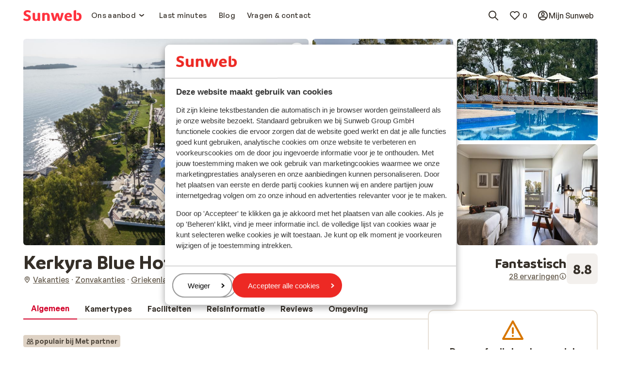

--- FILE ---
content_type: application/javascript; charset=UTF-8
request_url: https://www.sunweb.nl/_next/static/uniform-build/_buildManifest.js
body_size: 132
content:
self.__BUILD_MANIFEST={__rewrites:{afterFiles:[],beforeFiles:[],fallback:[]},"/404":["static/chunks/pages/404-add835e1ea90caeb.js"],"/500":["static/chunks/pages/500-a538708ae88964ea.js"],"/_error":["static/chunks/pages/_error-c5ab57322827e87f.js"],"/[[...slug]]":["static/chunks/pages/[[...slug]]-a9d162141ba7a778.js"],sortedPages:["/404","/500","/_app","/_error","/[[...slug]]"]},self.__BUILD_MANIFEST_CB&&self.__BUILD_MANIFEST_CB();